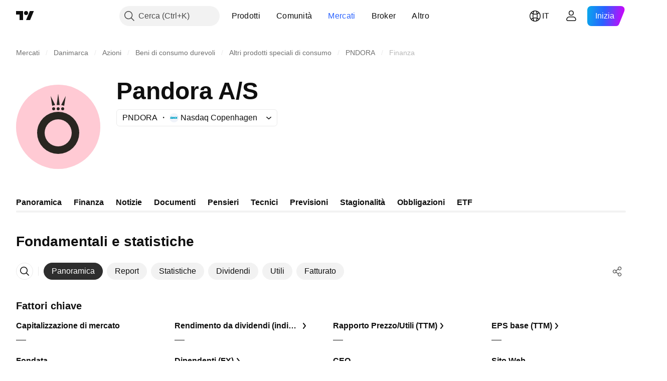

--- FILE ---
content_type: text/css; charset=utf-8
request_url: https://static.tradingview.com/static/bundles/11285.2ad4e54f72ca1dbe5a12.css
body_size: 1188
content:
.roundTabButton-JbssaNvk{align-items:center;border-style:solid;border-width:1px;box-sizing:border-box;cursor:default;display:inline-flex;flex:0 0 auto;justify-content:center;max-width:100%;-webkit-tap-highlight-color:transparent;background-color:var(--ui-lib-roundTab-color-bg,var(--ui-lib-roundTab-default-color-bg));border-color:var(--ui-lib-roundTab-color-border,var(--ui-lib-roundTab-default-color-border));color:var(--ui-lib-roundTab-color-content,var(--ui-lib-roundTab-default-color-content));outline:none;overflow:visible;position:relative;-webkit-user-select:none;user-select:none}.roundTabButton-JbssaNvk:focus{outline:none}.roundTabButton-JbssaNvk:focus-visible{outline:none}.roundTabButton-JbssaNvk:after{border-style:solid;border-width:2px;box-sizing:border-box;content:"";display:none;height:calc(100% + 10px);left:-5px;pointer-events:none;position:absolute;top:-5px;width:calc(100% + 10px);z-index:1}.roundTabButton-JbssaNvk:focus:after{display:block}.roundTabButton-JbssaNvk:focus-visible:after{display:block}.roundTabButton-JbssaNvk:focus:not(:focus-visible):after{display:none}.roundTabButton-JbssaNvk:after{border-color:var(--color-focus-outline-color-blue)}.roundTabButton-JbssaNvk.disableFocusOutline-JbssaNvk:after{display:none}.roundTabButton-JbssaNvk.enableCursorPointer-JbssaNvk{cursor:pointer}.roundTabButton-JbssaNvk:not(:first-child){margin-inline-start:var(--ui-lib-roundTab-margin)}.roundTabButton-JbssaNvk.large-JbssaNvk{border-radius:24px;height:48px;padding:0 23px}.roundTabButton-JbssaNvk.large-JbssaNvk:after{border-radius:28px}.roundTabButton-JbssaNvk.large-JbssaNvk.iconOnly-JbssaNvk,.roundTabButton-JbssaNvk.large-JbssaNvk.withStartIcon-JbssaNvk{padding-inline-start:15px}.roundTabButton-JbssaNvk.large-JbssaNvk.iconOnly-JbssaNvk,.roundTabButton-JbssaNvk.large-JbssaNvk.withEndIcon-JbssaNvk{padding-inline-end:15px}.roundTabButton-JbssaNvk.large-JbssaNvk:not(.iconOnly-JbssaNvk) .startIconWrap-JbssaNvk{margin-inline-end:4px}.roundTabButton-JbssaNvk.large-JbssaNvk .endIconWrap-JbssaNvk{margin-inline-start:4px}.roundTabButton-JbssaNvk.small-JbssaNvk{border-radius:17px;height:34px;padding:0 15px}.roundTabButton-JbssaNvk.small-JbssaNvk:after{border-radius:21px}.roundTabButton-JbssaNvk.small-JbssaNvk.iconOnly-JbssaNvk,.roundTabButton-JbssaNvk.small-JbssaNvk.withStartIcon-JbssaNvk{padding-inline-start:11px}.roundTabButton-JbssaNvk.small-JbssaNvk.iconOnly-JbssaNvk,.roundTabButton-JbssaNvk.small-JbssaNvk.withEndIcon-JbssaNvk{padding-inline-end:11px}.roundTabButton-JbssaNvk.small-JbssaNvk:not(.iconOnly-JbssaNvk) .startIconWrap-JbssaNvk{margin-inline-end:4px}.roundTabButton-JbssaNvk.small-JbssaNvk .endIconWrap-JbssaNvk{margin-inline-start:4px}.roundTabButton-JbssaNvk.xsmall-JbssaNvk{border-radius:14px;height:28px;padding:0 11px}.roundTabButton-JbssaNvk.xsmall-JbssaNvk:after{border-radius:18px}.roundTabButton-JbssaNvk.xsmall-JbssaNvk.iconOnly-JbssaNvk,.roundTabButton-JbssaNvk.xsmall-JbssaNvk.withStartIcon-JbssaNvk{padding-inline-start:7px}.roundTabButton-JbssaNvk.xsmall-JbssaNvk.iconOnly-JbssaNvk,.roundTabButton-JbssaNvk.xsmall-JbssaNvk.withEndIcon-JbssaNvk{padding-inline-end:7px}.roundTabButton-JbssaNvk.xsmall-JbssaNvk:not(.iconOnly-JbssaNvk) .startIconWrap-JbssaNvk{margin-inline-end:4px}.roundTabButton-JbssaNvk.xsmall-JbssaNvk .endIconWrap-JbssaNvk{margin-inline-start:2px}.roundTabButton-JbssaNvk.large-JbssaNvk{font-feature-settings:"tnum" on,"lnum" on;font-size:var(--ui-lib-typography-font-size);font-style:normal;font-weight:500}.roundTabButton-JbssaNvk.large-JbssaNvk,.roundTabButton-JbssaNvk.small-JbssaNvk{font-family:-apple-system,BlinkMacSystemFont,Trebuchet MS,Roboto,Ubuntu,sans-serif;--ui-lib-typography-font-size:16px;--ui-lib-typography-line-height:24px;line-height:var(--ui-lib-typography-line-height)}.roundTabButton-JbssaNvk.small-JbssaNvk{font-feature-settings:"tnum" on,"lnum" on;font-size:var(--ui-lib-typography-font-size);font-style:normal;font-weight:400}.roundTabButton-JbssaNvk.xsmall-JbssaNvk{font-family:-apple-system,BlinkMacSystemFont,Trebuchet MS,Roboto,Ubuntu,sans-serif;font-feature-settings:"tnum" on,"lnum" on;font-style:normal;--ui-lib-typography-font-size:14px;font-size:var(--ui-lib-typography-font-size);font-weight:400;--ui-lib-typography-line-height:18px;line-height:var(--ui-lib-typography-line-height)}.roundTabButton-JbssaNvk.primary-JbssaNvk{--ui-lib-roundTab-default-color-bg:var(--color-container-fill-primary-neutral-extra-light);--ui-lib-roundTab-default-color-border:var(--color-container-fill-primary-neutral-extra-light);--ui-lib-roundTab-default-color-content:var(--color-content-primary-neutral-bold)}@media (any-hover:hover){.roundTabButton-JbssaNvk.primary-JbssaNvk:hover:not(.disabled-JbssaNvk):not(.selected-JbssaNvk){--ui-lib-roundTab-default-color-bg:var(--color-container-fill-primary-neutral-light);--ui-lib-roundTab-default-color-border:var(--color-container-fill-primary-neutral-light);--ui-lib-roundTab-default-color-content:var(--color-content-secondary-neutral-bold)}}.roundTabButton-JbssaNvk.primary-JbssaNvk:active:not(.disableActiveStateStyles-JbssaNvk):not(.disabled-JbssaNvk){--ui-lib-roundTab-default-color-bg:var(--color-container-fill-primary-neutral-normal);--ui-lib-roundTab-default-color-border:var(--color-container-fill-primary-neutral-normal);--ui-lib-roundTab-default-color-content:var(--color-content-secondary-neutral-bold)}.roundTabButton-JbssaNvk.primary-JbssaNvk.selected-JbssaNvk,.roundTabButton-JbssaNvk.primary-JbssaNvk.selected-JbssaNvk:not(.disableActiveStateStyles-JbssaNvk):not(.disabled-JbssaNvk){--ui-lib-roundTab-default-color-bg:var(--color-container-fill-primary-neutral-extra-bold);--ui-lib-roundTab-default-color-border:var(--color-container-fill-primary-neutral-extra-bold);--ui-lib-roundTab-default-color-content:var(--color-content-secondary-inverse)}.roundTabButton-JbssaNvk.ghost-JbssaNvk{--ui-lib-roundTab-default-color-bg:var(--color-static-transparent);--ui-lib-roundTab-default-color-border:var(--color-static-transparent);--ui-lib-roundTab-default-color-content:var(--color-content-primary-neutral-bold)}@media (any-hover:hover){.roundTabButton-JbssaNvk.ghost-JbssaNvk:hover:not(.disabled-JbssaNvk):not(.selected-JbssaNvk){--ui-lib-roundTab-default-color-bg:var(--color-static-transparent);--ui-lib-roundTab-default-color-border:var(--color-container-fill-primary-neutral-light);--ui-lib-roundTab-default-color-content:var(--color-content-secondary-neutral-bold)}}.roundTabButton-JbssaNvk.ghost-JbssaNvk:active:not(.disableActiveStateStyles-JbssaNvk):not(.disabled-JbssaNvk){--ui-lib-roundTab-default-color-bg:var(--color-container-fill-primary-neutral-normal);--ui-lib-roundTab-default-color-border:var(--color-container-fill-primary-neutral-normal);--ui-lib-roundTab-default-color-content:var(--color-content-secondary-neutral-bold)}.roundTabButton-JbssaNvk.ghost-JbssaNvk.selected-JbssaNvk,.roundTabButton-JbssaNvk.ghost-JbssaNvk.selected-JbssaNvk:not(.disableActiveStateStyles-JbssaNvk):not(.disabled-JbssaNvk){--ui-lib-roundTab-default-color-bg:var(--color-container-fill-primary-neutral-extra-bold);--ui-lib-roundTab-default-color-border:var(--color-container-fill-secondary-neutral-heavy);--ui-lib-roundTab-default-color-content:var(--color-content-secondary-inverse)}.roundTabButton-JbssaNvk.primary-JbssaNvk.disabled-JbssaNvk,.roundTabButton-JbssaNvk.primary-JbssaNvk[aria-disabled=true]{cursor:default}.roundTabButton-JbssaNvk.primary-JbssaNvk.disabled-JbssaNvk,.roundTabButton-JbssaNvk.primary-JbssaNvk.disabled-JbssaNvk:link,.roundTabButton-JbssaNvk.primary-JbssaNvk.disabled-JbssaNvk:visited,.roundTabButton-JbssaNvk.primary-JbssaNvk[aria-disabled=true],.roundTabButton-JbssaNvk.primary-JbssaNvk[aria-disabled=true]:link,.roundTabButton-JbssaNvk.primary-JbssaNvk[aria-disabled=true]:visited{--ui-lib-roundTab-default-color-bg:var(--color-container-fill-primary-neutral-light);--ui-lib-roundTab-default-color-border:var(--color-container-fill-primary-neutral-light);--ui-lib-roundTab-default-color-content:var(--color-content-primary-neutral-light)}.roundTabButton-JbssaNvk.ghost-JbssaNvk.disabled-JbssaNvk,.roundTabButton-JbssaNvk.ghost-JbssaNvk[aria-disabled=true]{cursor:default}.roundTabButton-JbssaNvk.ghost-JbssaNvk.disabled-JbssaNvk,.roundTabButton-JbssaNvk.ghost-JbssaNvk.disabled-JbssaNvk:link,.roundTabButton-JbssaNvk.ghost-JbssaNvk.disabled-JbssaNvk:visited,.roundTabButton-JbssaNvk.ghost-JbssaNvk[aria-disabled=true],.roundTabButton-JbssaNvk.ghost-JbssaNvk[aria-disabled=true]:link,.roundTabButton-JbssaNvk.ghost-JbssaNvk[aria-disabled=true]:visited{--ui-lib-roundTab-default-color-bg:var(--color-static-transparent);--ui-lib-roundTab-default-color-border:var(--color-static-transparent);--ui-lib-roundTab-default-color-content:var(--color-content-primary-neutral-light)}.roundTabButton-JbssaNvk.fake-JbssaNvk{left:-999999px;pointer-events:none;position:absolute;z-index:-1}.endIconWrap-JbssaNvk,.startIconWrap-JbssaNvk{align-items:center;display:inline-flex;justify-content:center;max-height:28px;max-width:28px;min-height:18px;min-width:18px}.caret-JbssaNvk{transition:transform .35s ease}.selected-JbssaNvk .caret-JbssaNvk{transform:rotate(180deg)}.visuallyHidden-JbssaNvk{border:0;height:1px;margin:-1px;padding:0;position:absolute;width:1px;clip:rect(0 0 0 0);overflow:hidden}.content-JbssaNvk{overflow:hidden;text-overflow:ellipsis;white-space:nowrap}

--- FILE ---
content_type: text/css; charset=utf-8
request_url: https://static.tradingview.com/static/bundles/39622.4e7692737dd26f524a8b.css
body_size: -171
content:
.highlighted-cwp8YRo6{color:var(--color-brand)}

--- FILE ---
content_type: image/svg+xml
request_url: https://s3-symbol-logo.tradingview.com/pandora-a-s--big.svg
body_size: 53
content:
<!-- by TradingView --><svg width="56" height="56" viewBox="0 0 56 56" xmlns="http://www.w3.org/2000/svg"><path fill="#FFCAD4" d="M0 0h56v56H0z"/><path fill-rule="evenodd" d="M27 13.5 28 6l1 7.5h-2Zm-1 0-2 .5-1-6.5 3 6Zm4 0 2 .5 1-6.5-3 6ZM26 16a1 1 0 1 1-2 0 1 1 0 0 1 2 0Zm2 1a1 1 0 1 0 0-2 1 1 0 0 0 0 2Zm3 0a1 1 0 1 0 0-2 1 1 0 0 0 0 2Zm-3 24a9 9 0 1 0 0-18 9 9 0 0 0 0 18Zm0 5a14 14 0 1 0 0-28 14 14 0 0 0 0 28Z" fill="#292621"/></svg>

--- FILE ---
content_type: application/javascript; charset=utf-8
request_url: https://static.tradingview.com/static/bundles/93243.d16dcf8fc50e14d67819.js
body_size: 11159
content:
(self.webpackChunktradingview=self.webpackChunktradingview||[]).push([[93243,15483],{402847:t=>{t.exports={}},176150:t=>{t.exports={}},372988:(t,e,s)=>{"use strict";s.d(e,{getNewPeveCloseMode:()=>n,setNewPrevCloseMode:()=>o});let i=!1;function o(t){i=t}function n(){return i}},780738:(t,e,s)=>{"use strict";s.d(e,{quoteTickerFormatChange:()=>r});var i=s(339563),o=s(235614);const n=(t,e=!0)=>e?`(${t})`:t;var a=s(572570);function r(t,e,s){const r=(0,a.toNumberOrUndefined)(t);if("economic"===e?.type&&0===r||void 0===r)return;const l=s?.customPriceFormatter||"volume"===e.format&&new o.VolumeFormatter({precision:2})||new i.PriceFormatter({priceScale:e.pricescale||100,minMove:e.minmov||1,fractional:e.fractional,minMove2:e.minmove2}),h=void 0!==s?.signPositiveChange?s.signPositiveChange:s?.signPositive,c=l.format(r,{signPositive:h,signNegative:s?.signNegative});return n(c,s?.changeInBrackets)}},950324:(t,e,s)=>{"use strict";s.d(e,{quoteTickerFormatCurrency:()=>o});var i=s(444372);function o(t){switch(t){case"PCTDY":return i.t(null,{context:"_max_len_9"},s(291500));case"PCTPAR":return i.t(null,{context:"_max_len_9"},s(46374));default:return t}}},572570:(t,e,s)=>{"use strict";function i(t){if(null!=t&&"boolean"!=typeof t&&!isNaN(Number(t)))return Number(t)}function o(t){if(null!=t&&"number"!=typeof t&&"boolean"!=typeof t)return String(t)}s.d(e,{toNumberOrUndefined:()=>i,toStringOrUndefined:()=>o})},780792:(t,e,s)=>{"use strict";s.d(e,{AbstractIndicator:()=>r});var i=s(735566),o=s(900608),n=s(111495);s(309103);const a=(0,i.getLogger)("GUI.Blocks.AbstractIndicator");class r{constructor(t){this._classSuffix="",this._quoteSessionPrefix="abstract-indicator",this._shortMode=!1,this._showTooltip=!0,this._subscribed=!1,this._tooltipType="custom",this._lastTooltipText="",this._quoteSession=t.quoteSession}getValue(){return this._value}getTooltipText(){return this._labelMap[this._value]||""}getLabel(){return this._labelMap[this._value]||""}getElement(){return this._el}update(t,e){this._updateValue(t,e),this._render()}setTooltipEnabled(t=!1){this._showTooltip!==t&&(this._showTooltip=t,this._renderTooltip())}enableShortMode(){!0!==this._shortMode&&(this._shortMode=!0,this._render())}disableShortMode(){!1!==this._shortMode&&(this._shortMode=!1,this._render())}isShortModeEnabled(){return this._shortMode}start(){!this._subscribed&&this._symbolName&&(this._quoteSession||(this._quoteSession=(0,n.getQuoteSessionInstance)("simple")),this._quoteSession.subscribe(this._getQuoteSessionId(),this._symbolName,this.update.bind(this)),this._subscribed=!0)}stop(){this._subscribed&&this._quoteSession&&this._symbolName&&(this._quoteSession.unsubscribe(this._getQuoteSessionId(),this._symbolName),this._subscribed=!1)}setSessionStatusIcon(t){this._sessionStatusIcon!==t&&(this._sessionStatusIcon=t,this._render())}_init(t){this._el=t.el?t.el:document.createElement("span"),this._el.innerHTML="",this._classMap=t.classMap,this._iconClassMap=t.iconClassMap,this._labelMap=t.labelMap,this._showTooltip=t.showTooltip,this._classSuffix=t.classSuffix,
this._symbolName=t.symbol,this._sessionStatusIcon=t.sessionStatusIcon,this._onValueChange=t.onValueChange,t.tooltipType&&(this._tooltipType=t.tooltipType),this._quoteSessionGUID=(0,o.guid)(),!0===t.short&&this.enableShortMode(),t.data&&this._updateValue(t.data)}_clearClasses(){Object.values(this._classMap).map((t=>{this._el.classList.remove(`${t}`),this._el.classList.remove(`${t}${this._classSuffix}`)}))}_render(){this._renderClasses(),this._renderTooltip(),this._renderLabel()}_renderLabel(){this._el.textContent=this.getLabel()}_updateValue(t,e){const s=this._getValueFromData(t);(e||s!==this._value)&&(this._value=s,this._onValueChange?.(this._value))}_renderClasses(){const t=this._el.classList;t.add(this._componentClass,this._componentClass+this._classSuffix);const e=this._classMap[this._value];for(const s in this._classMap){const i=this._classMap[s];i&&(i===e?(t.add(i,i+this._classSuffix),this._sessionStatusIcon&&t.add(i+"__withIcon")):(t.remove(i,i+this._classSuffix),this._sessionStatusIcon&&t.remove(i+"__withIcon")))}!e&&this._value&&a.logWarn(`no className for status ${this._value}`)}_renderTooltip(){const t=this._showTooltip?this.getTooltipText():"";t!==this._lastTooltipText&&(this._lastTooltipText=t,this._el.setAttribute("title",t),"custom"===this._tooltipType&&this._el.classList.toggle("apply-common-tooltip",this._showTooltip))}_getQuoteSessionId(){return`${this._quoteSessionPrefix}.${this._quoteSessionGUID}`}}},719240:(t,e,s)=>{"use strict";s.d(e,{DataModeIndicator:()=>l});var i=s(444372),o=(s(7742),s(402847),s(780792));const n={connecting:"tv-data-mode--connecting",delayed:"tv-data-mode--delayed",delayed_streaming:"tv-data-mode--delayed",endofday:"tv-data-mode--endofday",forbidden:"tv-data-mode--forbidden",realtime:"tv-data-mode--realtime",snapshot:"tv-data-mode--snapshot",loading:"tv-data-mode--loading",replay:"tv-data-mode--replay"};function a(){return{connecting:i.t(null,{context:"data_mode_connecting_letter"},s(167040)),delayed:i.t(null,{context:"data_mode_delayed_letter"},s(800919)),delayed_streaming:i.t(null,{context:"data_mode_delayed_streaming_letter"},s(933088)),endofday:i.t(null,{context:"data_mode_end_of_day_letter"},s(918400)),forbidden:i.t(null,{context:"data_mode_forbidden_letter"},s(514149)),realtime:i.t(null,{context:"data_mode_realtime_letter"},s(650940)),snapshot:i.t(null,{context:"data_mode_snapshot_letter"},s(756757)),loading:"",replay:i.t(null,{context:"data_mode_replay_letter"},s(745540))}}const r={streaming:"realtime"};class l extends o.AbstractIndicator{constructor(t){super(t),this._quoteSessionPrefix="data-mode-indicator",this._componentClass="tv-data-mode",this._init(t)}getLabel(){return!0===this._shortMode?this._shortLabelMap[this._value]||"":super.getLabel()}setMode(t,e){this.update({values:{update_mode:t,update_mode_seconds:e}})}hide(){this._el.classList.add("i-hidden")}show(){this._el.classList.remove("i-hidden")}getTooltipText(){let t="";const e=this.getValue();if(""===e)return t;switch(e){case"delayed":t=i.t(null,void 0,s(369539));break;case"delayed_streaming":
t=i.t(null,void 0,s(167476));break;default:t=this._labelMap[e]||t}return["delayed","delayed_streaming"].includes(e)&&(t=t.format({number:String(Math.round(this._modeInterval/60))})),t}_init(t={}){const e=Object.assign({},{classMap:n,classSuffix:"",data:{values:{update_mode:"connecting"}},labelMap:{connecting:i.t(null,void 0,s(366891)),delayed:i.t(null,void 0,s(739688)),delayed_streaming:i.t(null,void 0,s(739688)),endofday:i.t(null,void 0,s(328304)),forbidden:i.t(null,void 0,s(909161)),realtime:i.t(null,void 0,s(303058)),snapshot:i.t(null,void 0,s(988408)),loading:"",replay:i.t(null,void 0,s(38822))},modeInterval:600,short:!1,shortLabelMap:a(),showTooltip:!0,tooltipType:"custom"},t);this._modeInterval=e.modeInterval||600,this._shortLabelMap=e.shortLabelMap||a(),super._init(e),this._render()}_getValueFromData(t){let e;return e=void 0!==t.values&&void 0!==t.values.update_mode?t.values.update_mode:this.getValue(),r[e]||e}_updateValue(t,e){void 0!==t.values&&void 0!==t.values.update_mode_seconds&&(this._modeInterval=t.values.update_mode_seconds),super._updateValue(t,e)}}},600303:(t,e,s)=>{"use strict";s.d(e,{MarketStatusIndicator:()=>r});var i=s(444372),o=s(780792);s(176150);const n={invalid:"tv-market-status--invalid",market:"tv-market-status--market",out_of_session:"tv-market-status--out-of-session",post_market:"tv-market-status--post-market",pre_market:"tv-market-status--pre-market",loading:"tv-market-status--loading",holiday:"tv-market-status--holiday",replay:"tv-market-status--replay",delisted:"tv-market-status--delisted"},a={invalid:"tv-market-status__icon--invalid",market:"tv-market-status__icon--market",out_of_session:"tv-market-status__icon--out-of-session",post_market:"tv-market-status__icon--post-market",pre_market:"tv-market-status__icon--pre-market",loading:"tv-market-status__icon--loading",holiday:"tv-market-status__icon--holiday",replay:"tv-market-status__icon--replay",delisted:"tv-market-status__icon--delisted"};class r extends o.AbstractIndicator{constructor(t){super(t),this._quoteSessionPrefix="market-status-indicator",this._componentClass="tv-market-status",this._extraTitle="",this._init(t)}setStatus(t,e){const s={values:{current_session:"delisted"===this.getValue()?"delisted":t}};this.update(s,e)}getTooltipText(){let t=super.getTooltipText();return""===t||""!==this._extraTitle&&(t=`${t}, ${this._extraTitle}`),t}setExtraTitle(t){this._extraTitle=t}reset(){this._clearClasses(),this._labelEl.textContent="",this._extraTitle="",this._el.setAttribute("title",""),this._value=""}enableShortMode(t=!0){void 0!==this._labelEl&&this._labelEl.classList.add("i-hidden"),super.enableShortMode()}disableShortMode(){void 0!==this._labelEl&&this._labelEl.classList.remove("i-hidden"),super.disableShortMode()}_renderLabel(){this._labelEl.textContent=this.getLabel()}_getValueFromData(t){return t.values?.typespecs?.includes("discontinued")?"delisted":void 0!==t.values?.current_session?t.values.current_session:this.getValue()}_render(){this._renderLabelElement(),
this._sessionStatusIcon?this._renderIconElement():this._renderDotElement(),super._render()}_init(t){const e=Object.assign({},function(){const t={invalid:i.t(null,void 0,s(652969)),market:i.t(null,void 0,s(241410)),out_of_session:i.t(null,void 0,s(762464)),post_market:i.t(null,void 0,s(673897)),pre_market:i.t(null,void 0,s(236018)),loading:i.t(null,void 0,s(786726)),holiday:i.t(null,void 0,s(987845)),delisted:i.t(null,void 0,s(254602)),replay:""};return{classMap:n,iconClassMap:a,classSuffix:"",data:{},extraTitle:"",labelMap:t,short:!1,showTooltip:!0,tooltipType:"custom"}}(),t);super._init(e),this.setExtraTitle(e.extraTitle),this._render()}_renderLabelElement(){void 0===this._labelEl&&(this._labelEl=document.createElement("span"),this._labelEl.classList.add(`${this._componentClass}__label`),this._labelEl.classList.add(`${this._componentClass}__label${this._classSuffix}`),this._el.appendChild(this._labelEl))}_renderDotElement(){this._el.contains(this._iconEl)&&this._el.removeChild(this._iconEl),void 0===this._dotEl&&(this._dotEl=document.createElement("span"),this._dotEl.classList.add(`${this._componentClass}__dot`),this._dotEl.classList.add(`${this._componentClass}__dot${this._classSuffix}`),this._el.appendChild(this._dotEl))}_renderIconElement(){this._el.contains(this._dotEl)&&this._el.removeChild(this._dotEl),void 0===this._iconEl&&this._value&&(this._iconEl=document.createElement("span"),this._iconEl.classList.add(`${this._componentClass}__icon`),this._iconEl.classList.add(`${this._componentClass}__icon${this._classSuffix}`),this._el.appendChild(this._iconEl))}}},198281:(t,e,s)=>{"use strict";s.d(e,{isMcxQuoteData:()=>o});var i=s(712787);function o(t){return!!t&&((0,i.isMcxFlag)(t.symbolname)||"permission_denied"===t.status&&(0,i.isMcxFlag)(t.values?.alternative))}},946213:(t,e,s)=>{"use strict";s.d(e,{isSfQuoteData:()=>o});var i=s(178100);function o(t){return!!t&&(!(void 0===t.symbolname||!(0,i.isSfFlag)(t.symbolname))||Boolean("permission_denied"===t.status&&t.values&&void 0!==t.values.alternative&&(0,i.isSfFlag)(t.values.alternative)))}},712787:(t,e,s)=>{"use strict";s.d(e,{isMcxFlag:()=>o});var i=s(416234);function o(t){return t===i.SymbolGroup.McxFlag}},178100:(t,e,s)=>{"use strict";function i(t){return t.endsWith("_dly")}s.d(e,{isSfFlag:()=>i})},416234:(t,e,s)=>{"use strict";s.d(e,{SymbolGroup:()=>i,getSymbolGroupData:()=>n});s(7742);var i,o=s(444372);function n(t){const e={[i.NseFlag]:{title:o.t(null,void 0,s(418926)),description:o.t(null,void 0,s(206416))}};return e[t]?e[t]:null}!function(t){t.NseFlag="nse_free",t.McxFlag="mcx_free"}(i||(i={}))},111495:(t,e,s)=>{"use strict";s.d(e,{getQuoteSessionInstance:()=>f,getQuoteSessionNoEnsure:()=>b});var i=s(920057),o=s(290484),n=s(391581),a=s(650151),r=s(978956),l=s(207639),h=s(900608),c=s(274210),_=s(761637),d=s(372988),u=s(332906);class m{constructor(t){this.onConnect=new r.Delegate,this.onDisconnect=new r.Delegate,this._connected=!1,this._subscriptions={},this._symbol_data={},this._delayUpdateFastSymbols=(0,o.default)(this._updateFastSymbols,250),
this._throttledSymbolData={},this._extensions={},this.options={throttleTimeout:125,...t},this._session=new u.QuoteSession(t.api,["multiplexer",t.name,(0,h.randomHash)()].filter(Boolean).join("_")),this.options.extensions?.formatter&&(this._extensions.formatter=this.options.extensions.formatter(this)),this.options.extensions?.snapshot&&(this._extensions.snapshot=this.options.extensions.snapshot(this)),this.connect()}destroy(){this._session.destroy(),this._connected=!1,this.onDisconnect.fire()}internals(){return{session:()=>this._session,subscriptions:()=>this._subscriptions,data:()=>this._symbol_data}}connect(){this._session.connect(this.quoteHandler.bind(this))}quoteHandler(t){const{method:e,params:s}=t;switch(e){case"connected":this._connected||(this._connected=!0,this.onConnected());break;case"quote_list_fields":break;case"quote_symbol_data":this._connected&&this.onSymbolData(s[0]);break;case"quote_completed":this._connected&&this.onSymbolData({symbolname:s[0],complete:performance.now(),values:{}});break;case"disconnected":this._connected&&(this._connected=!1,this.onDisconnect.fire())}}onConnected(){this.setFields();const t=Object.keys(this._symbol_data);t.length&&(this._session.quoteAddSymbols(t),this._delayUpdateFastSymbols()),this.onConnect.fire()}setFields(){const{fields:t}=this.options;t&&t.length&&this._session.quoteSetFields(t)}onSymbolData(t){try{t.status&&c.QUOTE_FIELDS_CACHE.update(t,c.QUOTE_FIELDS,!1)}catch(t){}const e=t.symbolname;let s=this._throttledSymbolData[e];(0,d.getNewPeveCloseMode)()&&(delete t.values.prev_close_price,void 0!==t.values.regular_close&&(t.values.prev_close_price=t.values.regular_close)),s||(s=this._throttledSymbolData[e]={fnDispatch:(0,i.default)(this.dispatchSymbolData.bind(this),this.options.throttleTimeout)}),s.cache?(0,l.deepExtend)(s.cache,t):s.cache=t,s.fnDispatch(e)}dispatchSymbolData(t){const e=this._symbol_data[t],s=this._throttledSymbolData[t].cache;if(delete this._throttledSymbolData[t].cache,this._symbol_data[t]){(0,l.deepExtend)(e,s),e.values&&this._parseUpdateMode(e.values);for(const i in this._subscriptions){const o=this._subscriptions[i];if(o.has(t)){[...(0,a.ensureDefined)(o.get(t))].forEach((t=>{t(e,s)}))}}}}subscribe(t,e,s){this._subscriptions[t]=this._subscriptions[t]||new Map;const i=this._subscriptions[t];e=Array.isArray(e)?[...e]:[e];const o=[];e.forEach((t=>{this._symbol_data[t]?i&&i.has(t)||this._symbol_data[t].subscribers_count++:(this._symbol_data[t]={subscribers_count:1},o.push(t)),i.has(t)||i.set(t,[]);const e=(0,a.ensureDefined)(i.get(t));e.push(s),e.fast=!0,this._symbol_data[t]&&this._symbol_data[t].values&&s(this._symbol_data[t],this._symbol_data[t])})),o.length&&this._connected&&(this._session.quoteAddSymbols(o),this._delayUpdateFastSymbols())}unsubscribe(t,e,s){e=Array.isArray(e)?[...e]:[e];const i=this._subscriptions[t],o=[];for(let n=0;n<e.length;n++){const r=e[n];if(i)if(i.has(r)&&s){const t=(0,a.ensureDefined)(i.get(r)),e=t.indexOf(s);~e&&t.splice(e,1),t.length||i.delete(r)}else i.delete(r);i&&0===i.size&&delete this._subscriptions[t],
this._symbol_data.hasOwnProperty(r)&&(i&&!i.has(r)&&this._symbol_data[r].subscribers_count--,this._symbol_data[r].subscribers_count||(delete this._symbol_data[r],o.push(r)))}o.length&&this._connected&&(this._session.quoteRemoveSymbols(o),this._delayUpdateFastSymbols())}setFastSymbols(t,e){if(this._subscriptions[t]){const s=this._subscriptions[t],i=Array.from(s.keys());for(let t=0;t<i.length;++t){const o=i[t];(0,a.ensureDefined)(s.get(o)).fast=-1!==e.indexOf(o)}}this._delayUpdateFastSymbols()}snapshot(t){return void 0===this._extensions.snapshot?Promise.reject("No formatter extension provided"):this._extensions.snapshot(t)}formatter(t,e){return void 0===this._extensions.formatter?Promise.reject("No formatter extension provided"):this._extensions.formatter(t,e)}_updateFastSymbols(){if(!this._connected)return;const t=this._fastSymbols();0===t.length?this._session.quoteHibernateAll():this._session.quoteFastSymbols(t)}_fastSymbols(){let t=[];for(const e in this._subscriptions){const s=this._subscriptions[e],i=Array.from(s.keys());for(let e=0;e<i.length;++e){const o=i[e];(0,a.ensureDefined)(s.get(o)).fast&&t.push(o)}}return t=(0,n.default)(t),t}_parseUpdateMode(t){(0,_.normalizeUpdateMode)(t)}}var p=s(339563);const g={};function f(t="full"){return g[t]||function(t="full",e){g[t]=e}(t,new m({name:t,api:window.ChartApiInstance,fields:y[t],extensions:{formatter:t=>new v(t).formatter,snapshot:t=>new x(t).snapshot}})),g[t]}function b(t="full"){return g[t]}const y={simple:["base-currency-logoid","ch","chp","currency-logoid","currency_code","currency_id","base_currency_id","current_session","description","exchange","format","fractional","is_tradable","language","local_description","listed_exchange","logoid","lp","lp_time","minmov","minmove2","original_name","pricescale","pro_name","short_name","type","typespecs","update_mode","volume","variable_tick_size","value_unit_id","unit_id","measure"]};y.simpleDetailed=[...y.simple,"ask","bid","fundamentals","high_price","is_tradable","low_price","open_price","prev_close_price","rch","rchp","rtc","rtc_time","status","basic_eps_net_income","beta_1_year","earnings_per_share_basic_ttm","industry","market_cap_basic","price_earnings_ttm","sector","volume","dividends_yield","timezone"],y.full=[],y.watchlist=[...y.simple,"rchp","rtc","country_code","provider_id","dividends_availability","financials_availability","earnings_availability"],
y.portfolio=["pro_name","short_name","exchange","listed_exchange","description","local_description","language","sector","type","typespecs","industry","currency_code","currency_id","ch","chp","logoid","currency-logoid","base-currency-logoid","earnings_per_share_forecast_next_fq","earnings_release_next_date","earnings_release_date","earnings_per_share_fq","lp","fractional","minmov","minmove2","pricescale","volume","average_volume","market_cap_calc","market_cap_basic","total_revenue","earnings_per_share_basic_ttm","price_earnings_ttm","beta_1_year","dps_common_stock_prim_issue_fy","dividends_yield","fundamental_currency_code","rates_mc","rates_fy","rates_ttm","format","value_unit_id","unit_id","measure"],y.notes=["short_name","pro_name","logoid","currency-logoid","base-currency-logoid","symbol-primaryname","type","typespecs"],y.estimates=["fundamental_data","type","typespecs","earnings_per_share_forecast_next_symbol_currency_fq","earnings_release_next_aligned_date","earnings_release_next_calendar_date","earnings_release_next_date"],y.economic=["reference-last-period","lp","currency_code","value_unit_id","unit_id","measure"],y.options=["ask","bid","lp","volume"];class v{constructor(t){this._formatterValuesCache={},this._waitingForFormatters={},this.formatter=(t,e)=>{if(this._waitingForFormatters[t])return this._waitingForFormatters[t];function s(t){const s=e&&!t.fractional?1:t.minmov;return new p.PriceFormatter({priceScale:t.pricescale,minMove:s,fractional:t.fractional,minMove2:t.minmove2})}const i=new Promise(((e,i)=>{if(this._formatterValuesCache[t])e(s(this._formatterValuesCache[t]));else{const o=(0,h.guid)();this._multiplexer.subscribe(o,[t],(n=>{"error"===n.status&&(this._waitingForFormatters[t]=null,i("Quotes snapshot is not received")),function(t){return t&&null!=t.pricescale&&null!=t.minmov}(n.values)&&(this._waitingForFormatters[t]=null,this._formatterValuesCache[t]=n.values,e(s(n.values)),this._multiplexer.unsubscribe(o,t))}))}}));return this._waitingForFormatters[t]=i,i},this._multiplexer=t}}class x{constructor(t){this._snapshotValuesCache={},this._waitingForSnapshot={},this.snapshot=t=>{if(this._waitingForSnapshot[t])return this._waitingForSnapshot[t];const e=new Promise(((e,s)=>{if(this._snapshotValuesCache[t])e(this._snapshotValuesCache[t]);else{const i=(0,h.guid)();this._multiplexer.subscribe(i,[t],(o=>{"error"===o.status&&(this._waitingForSnapshot[t]=null,s("Quotes snapshot is not received"));const n=o.values;n&&n.minmov&&n.pricescale&&n.description&&(this._waitingForSnapshot[t]=null,this._snapshotValuesCache[t]=n,e(n),this._multiplexer.unsubscribe(i,t))}))}}));return this._waitingForSnapshot[t]=e,e},this._multiplexer=t}}"undefined"!=typeof window&&(window.getQuoteSessionInstance=f)},393243:(t,e,s)=>{"use strict";s.r(e),s.d(e,{QuoteTicker:()=>N});var i,o=s(207639),n=s(735566),a=s(536794),r=s(754032),l=s(225627),h=s(790188);!function(t){function e(t,e){
return 0===t?e&&void 0!==e.neutral?e.neutral:l.color.black70:t>0?e&&void 0!==e.up?e.up:h.colorsPalette["color-success"]:e&&void 0!==e.down?e.down:h.colorsPalette["color-danger"]}t.formatSign=e,t.formatDiff=function(t,s){return e(s-t)},t.domDifference=function(t,e,s=0,i="",o=""){function n(t){const e=document.createElement("span");return e.innerHTML=t,e}const a=document.createElement("div");if(!s)return a.appendChild(n(t)),a;const r=t+"",l=e+"";let h=null;if(r.length===l.length){for(let t=0;t<r.length;t++)if(r.charAt(t)!==l.charAt(t)){h=t;break}}else h=Number("0");if(null===h)return a.appendChild(n(r)),a;const c=n(r.substring(0,h)),_=document.createElement("span");return _.className=s<0?i:o,_.appendChild(n(r.substring(h))),a.appendChild(c),a.appendChild(_),a}}(i||(i={}));var c=s(339563),_=s(235614),d=s(600303),u=s(719240),m=s(890172),p=s(352033),g=s(111495),f=s(780738),b=s(950324),y=s(198281),v=s(946213);const x=(0,n.getLogger)("QuoteTicker"),S={addDescriptionTitle:!0,changeDirectionDownClass:"down",changeDirectionUpClass:"up",changeDirectionNeutralClass:"neutral",changeInBrackets:!1,changePercentInBrackets:!1,lastPriceTimeInBrackets:!0,lastReleaseDateTimeInBrackets:!0,rtcTimeInBrackets:!0,clientName:"quote-ticker",dontDyePrice:!1,fallingBg:null,growingBg:null,lastFallingClass:"falling",lastGrowingClass:"growing",quoteSession:null,signNegative:!0,signPositive:!1,customPriceFormatter:null,customTimeFormatter:null,sessionStatusClassSuffix:"--for-ticker",dataModeClassSuffix:"--for-ticker",showInvalidSymbolStatus:!1,indicatorsTooltipType:"custom",lastPriceLastCharSup:!1,lastPriceHighlightDiffOnly:!1,initedHook:void 0,setStateHook:void 0,permissionDeniedHook:void 0,noSuchSymbolHook:void 0},C=/[KMBT]/;function N(t,e,s={}){this.enabled=!0,this._symbol=t,this._symbolOriginal=null,this._options=(0,o.deepExtend)({},S,s),!1!==this._options.signNegative&&!0!==this._options.signNegative&&delete this._options.signNegative,s.customPriceFormatter&&(this._customPriceFormatter=s.customPriceFormatter),s.customTimeFormatter&&(void 0!==s.customTimeFormatter.lastPrice||void 0!==s.customTimeFormatter.rtc?this._timeFormatter=s.customTimeFormatter:this._timeFormatter={lastPrice:s.customPriceFormatter,rtc:s.customPriceFormatter}),this._percentFormatter=new r.PercentageFormatter,this._defaultPriceFormatter=new c.PriceFormatter({priceScale:100}),this._priceFormatter=this._customPriceFormatter||this._defaultPriceFormatter,this._volumeFormatter=new _.VolumeFormatter({precision:2}),this._cache={},this._lastPrice=null,this._lastPriceFormatted="",this._lastMinMove=0,this._elements={},this._textNodes={},this._changeVolumeLetter=this._getChangeVolumeLetterCallback(),this._setElements(e),this._highlighters={},this._initHighlighters(),this._options.setStateHook&&this.setStateHook(this._options.setStateHook),this.quoteSession=this._options.quoteSession||(0,g.getQuoteSessionInstance)("simple"),this._quoteSessionEventHandler=this.onData.bind(this),this._connectTimeoutId=setTimeout(this.connect.bind(this),0)}function T(t){
const e=t.search(C),s=e>=0?t.slice(e):"";return[e>0?t.substring(e,0):0===e?"":t,s]}function F(t,e,s,i,o){var n,a=null;function r(){if(n&&(clearTimeout(n),n=void 0),s||e)for(var a=0;a<t.length;a++)t[a].style.background="";if(!s||!e)for(a=0;a<t.length;a++)i&&t[a].classList.remove(i),o&&t[a].classList.remove(o)}return{show:function(l){var h=0;if(l!==a){if(null!==a&&null!==l&&(h=l-a),r(),n=setTimeout(r,750),0<h){if(e)for(var c=0;c<t.length;c++)t[c].style.background=e;else if(i)for(c=0;c<t.length;c++)t[c].classList.add(i)}else if(h<0)if(s)for(c=0;c<t.length;c++)t[c].style.background=s;else if(o)for(c=0;c<t.length;c++)t[c].classList.add(o);null!==l&&(a=l)}},hide:r}}N.prototype._setElements=function(t){this._container=t,this._elements.change=this._findElements(t,["js-symbol-change","symbol-change"]),this._elements.changeDirection=this._findElements(t,["js-symbol-change-direction","symbol-change-direction"]),this._elements.extHrsChangeDirection=this._findElements(t,["js-symbol-ext-hrs-change-direction"]),this._elements.changePercent=this._findElements(t,["js-symbol-change-pt","symbol-change-pt"]),this._elements.description=this._findElements(t,["js-symbol-description-name","symbol-description-name"]),this._elements.extHrsChange=this._findElements(t,"js-symbol-ext-hrs-change"),this._elements.extHrsChangePercent=this._findElements(t,"js-symbol-ext-hrs-change-pt"),this._elements.extHrsClose=this._findElements(t,"js-symbol-ext-hrs-close"),this._elements.industry=this._findElements(t,["js-symbol-industry","symbol-industry"]),this._elements.last=this._findElements(t,["js-symbol-last","symbol-last"]),this._elements.sector=this._findElements(t,["js-symbol-sector","symbol-sector"]),this._elements.sessionStatus=this._findElements(t,"js-symbol-session-status"),this._elements.shortName=this._findElements(t,["js-symbol-short-name","symbol-short-name"]),this._elements.updateMode=this._findElements(t,"js-data-mode"),this._elements.lastPeriod=this._findElements(t,"js-symbol-last-period"),this._elements.updateMode.forEach((t=>t.classList.add("i-hidden"))),this._textNodes.change=this._getOrCreateTextNodes(this._elements.change),this._textNodes.changePercent=this._getOrCreateTextNodes(this._elements.changePercent),this._textNodes.extHrsChange=this._getOrCreateTextNodes(this._elements.extHrsChange),this._textNodes.extHrsChangePercent=this._getOrCreateTextNodes(this._elements.extHrsChangePercent),this._textNodes.extHrsClose=this._getOrCreateTextNodes(this._elements.extHrsClose),this._textNodes.last=this._getOrCreateTextNodes(this._elements.last),this._textNodes.open=this._findTextNodes(t,"js-symbol-open"),this._textNodes.eps=this._findTextNodes(t,"js-symbol-eps"),this._textNodes.marketCap=this._findTextNodes(t,"js-symbol-market-cap"),this._textNodes.prevClose=this._findTextNodes(t,"js-symbol-prev-close"),this._textNodes.dividends=this._findTextNodes(t,"js-symbol-dividends"),this._textNodes.priceEarnings=this._findTextNodes(t,"js-symbol-pe"),this._textNodes.volume=this._findTextNodes(t,"js-symbol-volume"),
this._textNodes.high=this._findTextNodes(t,"js-symbol-high"),this._textNodes.low=this._findTextNodes(t,"js-symbol-low"),this._textNodes.currency=this._findTextNodes(t,"js-symbol-currency"),this._textNodes.lastPriceTime=this._findTextNodes(t,"js-symbol-lp-time"),this._textNodes.lastReleaseDate=this._findTextNodes(t,"js-symbol-last-release-date"),this._textNodes.rtcTime=this._findTextNodes(t,"js-symbol-rtc-time"),this._elements.lastHighlight=this._options.lastPriceHighlightDiffOnly?this._elements.last.map((t=>this._appendAndGetNewElement(t,"span"))):this._elements.last,this._textNodes.lastHighlight=this._getOrCreateTextNodes(this._elements.lastHighlight),this._elements.lastSup=this._options.lastPriceLastCharSup?this._elements.lastHighlight.map((t=>this._appendAndGetNewElement(t,"sup"))):[],this._textNodes.lastSup=this._getOrCreateTextNodes(this._elements.lastSup)},N.prototype._findElements=function(t,e){var s=(0,a.isArray)(e)?e:[e];return Array.prototype.concat.apply([],s.map((e=>Array.prototype.slice.call(t.getElementsByClassName(e)))))},N.prototype._findTextNodes=function(t,e){return this._getOrCreateTextNodes(this._findElements(t,e))},N.prototype._getOrCreateTextNodes=function(t){return t.map((t=>{var e=this._getFirstTextNode(t);return e||(e=t.ownerDocument.createTextNode(""),t.appendChild(e)),e}))},N.prototype._appendAndGetNewElement=function(t,e){const s=document.createElement(e);return t.appendChild(s),s},N.prototype._getFirstTextNode=function(t){for(var e=t.childNodes,s=e.length-1;s>=0;s--)if(3===e.item(s).nodeType)return e.item(s);return null},N.prototype.connect=function(t){this._subscribed||(this._subscribedSymbol=t||this._symbol,this.quoteSession.subscribe(this._options.clientName,this._subscribedSymbol,this._quoteSessionEventHandler),this._subscribed=!0)},N.prototype.disconnect=function(){clearTimeout(this._connectTimeoutId),this._subscribed&&(this.quoteSession.unsubscribe(this._options.clientName,this._subscribedSymbol,this._quoteSessionEventHandler),this._subscribed=!1)},N.prototype.onData=function(t,e){this.enabled&&("ok"===t.status?this.successData(t,e):"permission_denied"===t.status?this.onPermissionDenied(t):"error"===t.status&&this.errorData(t))},N.prototype.successData=function(t,e){t.values&&this.setState(t.values,t,e)},N.prototype.onPermissionDenied=function(t){(0,v.isSfQuoteData)(t)||(0,y.isMcxQuoteData)(t)?this._options.permissionDeniedHook?this._options.permissionDeniedHook(t,this._symbolOriginal||this._symbol):this.errorData(t):this.downgradeData(t)},N.prototype.errorData=function(t){this._options.showInvalidSymbolStatus&&(this.setShortName(this._symbol),this._elements.sessionStatus.map((t=>new d.MarketStatusIndicator({classSuffix:this._options.sessionStatusClassSuffix,el:t,data:{values:{current_session:"invalid"}},tooltipType:this._options.indicatorsTooltipType})))),this._options.noSuchSymbolHook?(this._symbolOriginal&&this.setShortName(this._symbolOriginal),this._options.noSuchSymbolHook.call(this,t,this._symbolOriginal||this._symbol)):x.logWarn("No data for: "+this._symbol)},
N.prototype.downgradeData=function(t){{const e=t&&t.values&&t.values.alternative,s=this._symbol===e;if(!(e&&-1!==e.indexOf(":"))||s)return void this.errorData(t);this._symbolOriginal=this._symbol,this._symbol=e,this._subscribed=!1,this.connect()}},N.prototype.setState=function(t,e,i){const o=i.values;this._isVolumeFormat="volume"===t.format,null==o.pricescale&&null==o.minmov&&null==o.fractional&&null==o.minmove2||(this._priceFormatter=this._customPriceFormatter||this._isVolumeFormat&&this._volumeFormatter||new c.PriceFormatter({priceScale:t.pricescale||100,minMove:t.minmov||1,fractional:t.fractional,minMove2:t.minmove2}));const n=this._options,a=this._percentFormatter,r=this._priceFormatter,l=this._defaultPriceFormatter,h=this._volumeFormatter,g=(t,e=!0)=>e?`(${t})`:t,y=void 0!==n.signPositiveChange?n.signPositiveChange:n.signPositive,v=t=>(0,f.quoteTickerFormatChange)(t,o,n),S=t=>{const e=a.format(t,{signPositive:y,signNegative:n.signNegative});return g(e,n.changePercentInBrackets)},C=r.format.bind(r),N=l.format.bind(l),T=h.format.bind(h),F=t=>null==t?_.PLACE_HOLDER:N(t);n.disableChange||(this._setNodesValue(this._textNodes.change,o.change,v),this._setNodesValue(this._textNodes.changePercent,o.change_percent,S),null!=o.change&&(n.dontDyePrice||this._setChangeFontColor([].concat(this._elements.change,this._elements.changePercent),o.change,n.changeUpFontColor,n.changeDownFontColor,n.changeNeutralFontColor),this._setChangeDirection(this._elements.changeDirection,o.change)),this._setNodesValue(this._textNodes.extHrsChange,o.rch,v),this._setNodesValue(this._textNodes.extHrsChangePercent,o.rchp,S),null!=o.rch&&(n.dontDyePrice||this._setChangeFontColor([].concat(this._elements.extHrsChange,this._elements.extHrsChangePercent),o.rch,n.changeUpFontColor,n.changeDownFontColor,n.changeNeutralFontColor),this._setChangeDirection(this._elements.extHrsChangeDirection,o.rch))),this._setNodesValue(this._textNodes.prevClose,o.prev_close_price,C),this._setNodesValue(this._textNodes.dividends,t.dividends_yield,(t=>null==t?_.PLACE_HOLDER:a.format(t,{signPositive:n.signPositive,signNegative:n.signNegative})),!0);let k=(0,m.getTranslatedSymbolDescription)(o);if(k&&(k=this._prepareSymbolDescription(k),this._setTextsContent(this._elements.description,k),this._options.addDescriptionTitle))for(var w=0;w<this._elements.description.length;w++)this._elements.description[w].setAttribute("title",k);if((null!=o.short_name||null!=o.exchange)&&t.short_name){var D=t.short_name;"QUANDL"===t.exchange&&void 0!==t.short_name.split("/")[1]&&(D=t.short_name.split("/")[1]+", "+t.short_name.split("/")[0]),this.setShortName(D)}t["reference-last-period"]&&this._elements.lastPeriod.length&&Promise.all([s.e(43878),s.e(3844)]).then(s.bind(s,510120)).then((e=>{this._setTextsContent(this._elements.lastPeriod,e.periodFormatter(t["reference-last-period"]))})),this._elements.lastPeriod.length&&void 0===t["reference-last-period"]&&this._setTextsContent(this._elements.lastPeriod,"—"),this._setLastValue(o.last_price,o.minmove2,C),
this._setNodesValue(this._textNodes.extHrsClose,o.rtc,C),o.rtc&&this._highlighters.extHrsClose.show(o.rtc),o.industry&&this._setTextsContent(this._elements.industry,t.industry,(t=>t)),o.sector&&this._setTextsContent(this._elements.sector,t.sector),this._elements.sessionStatus&&o.current_session&&(this._sessionStatusInstances?this._sessionStatusInstances.forEach((t=>t.setStatus(o.current_session))):this._sessionStatusInstances=this._elements.sessionStatus.map((e=>new d.MarketStatusIndicator({classSuffix:this._options.sessionStatusClassSuffix,el:e,short:!0,data:{values:o},quoteSession:this.quoteSession,symbol:t.original_name,manualUpdate:!0,tooltipType:this._options.indicatorsTooltipType,sessionStatusIcon:this._options.sessionStatusIcon})))),this._setNodesValue(this._textNodes.open,o.open_price,C),this._setNodesValue(this._textNodes.high,o.high_price,C),this._setNodesValue(this._textNodes.low,o.low_price,C),this._setNodesValue(this._textNodes.eps,t.earnings_per_share_basic_ttm,F,!0),this._setNodesValue(this._textNodes.priceEarnings,t.price_earnings_ttm,F,!0),this._setNodesValue(this._textNodes.marketCap,t.market_cap_basic,T,!0),this._setNodesValue(this._textNodes.volume,t.volume,T,!0);const P=(0,p.prepareCurrencyValue)(o);if(P&&this._setNodesValue(this._textNodes.currency,P,b.quoteTickerFormatCurrency,!0),(o.lp_time||t.lp_time)&&this._textNodes.lastPriceTime.length&&(this._timeFormatter&&this._timeFormatter.lastPrice?this._setNodesValue(this._textNodes.lastPriceTime,g(this._timeFormatter.lastPrice(t.lp_time,t.current_session),this._options.lastPriceTimeInBrackets)):x.logError("last price time field requested with no formatter provided")),(o.last_release_date||t.last_release_date)&&this._textNodes.lastReleaseDate.length&&(this._timeFormatter&&this._timeFormatter.lastReleaseDate?this._setNodesValue(this._textNodes.lastReleaseDate,g(this._timeFormatter.lastReleaseDate(t.last_release_date,t.current_session),this._options.lastReleaseDateTimeInBrackets)):x.logError("lastReleaseDate time field requested with no formatter provided")),(o.rtc_time||t.rtc_time)&&this._textNodes.rtcTime.length&&(this._timeFormatter&&this._timeFormatter.rtc?this._setNodesValue(this._textNodes.rtcTime,g(this._timeFormatter.rtc(t.rtc_time,t.current_session),this._options.rtcTimeInBrackets)):x.logError("rtc time field requested with no formatter provided")),null!=o.last_price)for(w=0;w<this._elements.updateMode.length;w++)this._elements.updateMode[w].classList.remove("i-hidden");this._elements.updateMode&&(o.update_mode||o.update_mode_seconds)&&(this._updateModeInstances?this._updateModeInstances.forEach((e=>e.update({values:t}))):this._updateModeInstances=this._elements.updateMode.map((e=>new u.DataModeIndicator({classSuffix:this._options.dataModeClassSuffix,el:e,data:{values:t},modeInterval:t.update_mode_seconds,short:!0,tooltipType:this._options.indicatorsTooltipType})))),this._setStateHook&&this._setStateHook(e.values,i.values,e.complete,this.getOptions()),
this._lastPrice?this._highlighters.last.show(t.last_price):null===this._lastPrice&&(this._container.classList.add("quote-ticker-inited"),"function"==typeof this._options.initedHook&&this._options.initedHook("last_price"in t)),this._lastPrice=t.last_price},N.prototype._setNodesValue=function(t,e,s,i){if(null!=e||i)for(var o="function"==typeof s?s(e):e,n=0;n<t.length;n++)t[n].nodeValue=o},N.prototype._setTextsContent=function(t,e,s){if(t&&t.length&&e)for(var i="function"==typeof s?s(e):e,o=0;o<t.length;o++)t[o].textContent=i},N.prototype._setLastValue=function(t,e,s){if(null==t)return;const i="function"==typeof s?s(t):String(t);if(i===this._lastPriceFormatted)return;const[o,n,a]=this._options.lastPriceHighlightDiffOnly?this._getLastValueStringDiff(this._lastPriceFormatted,i):["",i,""],r=o,l=this._calculatePipetteDigits(e),[h,c]=this._options.lastPriceLastCharSup&&l?[n.slice(0,-l),n.slice(-l)]:[n,""];this._options.lastPriceHighlightDiffOnly&&(this._isVolumeFormat&&this._changeVolumeLetter.call(this,a),this._setNodesValue(this._textNodes.last,r)),this._setNodesValue(this._textNodes.lastHighlight,h),this._setNodesValue(this._textNodes.lastSup,c),this._lastPriceFormatted=i},N.prototype._getChangeVolumeLetterCallback=function(){let t;return function(e){e!==t&&(t=e,this._elements.last.forEach((e=>{3!==e.childNodes.length?e.appendChild(document.createTextNode(t)):e.childNodes[2].nodeValue=t})))}},N.prototype._getLastValueStringDiff=function(t,e){if(t===e){const[t,s]=T(e);return[t,"",s]}let s=0;for(;t[s]===e[s];)s++;const[i,o]=T(e.slice(s));return[e.slice(0,s),i,o]},N.prototype._calculatePipetteDigits=function(t){return t&&t!==this._lastMinMove&&(this._lastMinMove=t),this._lastMinMove?(""+this._lastMinMove).length-1:0},N.prototype._setChangeFontColor=function(t,e,s,o,n){for(var a=i.formatSign(e,{up:s,down:o,neutral:n}),r=0;r<t.length;r++)t[r].style.color=a},N.prototype._setChangeDirection=function(t,e){for(var s=0;s<t.length;s++){var i=t[s].classList;i.toggle(this._options.changeDirectionUpClass,e>0),i.toggle(this._options.changeDirectionDownClass,e<0),i.toggle(this._options.changeDirectionNeutralClass,0===e)}},N.prototype.setShortName=function(t=""){this._setTextsContent(this._elements.shortName,t)},N.prototype._prepareSymbolDescription=function(t){var e=this._getCache("symbol-description:"+t);return e||(e=t,this._setCache("symbol-description:"+t,e),e)},N.prototype._initHighlighters=function(){this._highlighters.last=new F(this._elements.lastHighlight,this._options.growingBg,this._options.fallingBg,this._options.lastGrowingClass,this._options.lastFallingClass),this._highlighters.extHrsClose=new F(this._elements.extHrsClose,this._options.growingBg,this._options.fallingBg,this._options.lastGrowingClass,this._options.lastFallingClass)},N.prototype.disable=function(){this.enabled=!1,this.disconnect()},N.prototype.enable=function(){this.enabled=!0,this.connect()},N.prototype.setStateHook=function(t){null===t&&this._setStateHook?delete this._setStateHook:"function"==typeof t&&(this._setStateHook=t)},
N.prototype._setCache=function(t,e){null==e?delete this._cache[t]:this._cache[t]=e},N.prototype._getCache=function(t){return this._cache&&this._cache[t]},N.prototype.getOptions=function(){return this._options}},890172:(t,e,s)=>{"use strict";s.r(e),s.d(e,{getTranslatedSymbolDescription:()=>n});var i=s(444372);function o(t){const e=`#${t}-symbol-description`,o=i.t(e,void 0,s(956316));return o===e?null:o}function n(t){if(void 0!==t.pro_name){const e=o(t.pro_name);if(null!==e)return e;if(void 0!==t.short_name){const e=o(t.short_name);if(null!==e)return e}}return"en"!==t.language&&void 0!==t.local_description&&t.language===window.language||"en"===t.language&&void 0!==t.local_description&&t.language===window.language?t.local_description:t.description||""}},352033:(t,e,s)=>{"use strict";s.d(e,{prepareCurrencyValue:()=>o});var i=s(444372);function o(t){let e=[];const o=function(t){switch(t){case"PCT":return"%";case"PCTPAR":return i.t(null,{context:"_max_len_9"},s(46374));case"PCTGDP":return i.t(null,{context:"_max_len_9"},s(421685));default:return t}}(t.currency_code||t.value_unit_id||"");switch(t.measure){case"price":case"unit":e=[o,t.unit_id];break;default:e=[o]}return e.filter(Boolean).join(" / ")}}}]);

--- FILE ---
content_type: application/javascript; charset=utf-8
request_url: https://static.tradingview.com/static/bundles/category_financials.05e28c7955c85e086d2d.js
body_size: 5281
content:
(self.webpackChunktradingview=self.webpackChunktradingview||[]).push([[46680],{754012:e=>{e.exports={wrapper:"wrapper-IxbWWcJ6"}},388786:e=>{e.exports={wrapper:"wrapper-s8CtYxJY"}},54556:e=>{e.exports={wrapper:"wrapper-f5AG7ek_"}},26640:e=>{e.exports={wrapper:"wrapper-zdLHyPLq"}},887128:e=>{e.exports={title:"title-D4V20REB",solution:"solution-D4V20REB"}},424043:e=>{e.exports={titleContainer:"titleContainer-hb5pV1Ho"}},451660:e=>{e.exports={container:"container-tpgfplsq",skeleton:"skeleton-tpgfplsq",chart:"chart-tpgfplsq",columns:"columns-tpgfplsq",column:"column-tpgfplsq",scale:"scale-tpgfplsq"}},338576:e=>{e.exports={growing:"growing-zesU9j_g",falling:"falling-zesU9j_g",hideOnMobile:"hideOnMobile-zesU9j_g",skeleton:"skeleton-zesU9j_g"}},183484:e=>{e.exports={table:"table-CbBHHTvu",item:"item-CbBHHTvu",cell:"cell-CbBHHTvu",lockedCell:"lockedCell-CbBHHTvu",columnName:"columnName-CbBHHTvu",hideOnMobile:"hideOnMobile-CbBHHTvu"}},356334:e=>{e.exports={wrap:"wrap-uZASQfKW",chartWrap:"chartWrap-uZASQfKW",title:"title-uZASQfKW",titleSkeleton:"titleSkeleton-uZASQfKW",positive:"positive-uZASQfKW",negative:"negative-uZASQfKW"}},742557:(e,t,r)=>{"use strict";r.d(t,{SkeletonRectangle:()=>d});var a=r(50959),l=r(497754),n=r.n(l),o=r(54556),i=r.n(o);function d(e){const{className:t,style:r,width:l,height:o}=e;return a.createElement("div",{className:n()(i().wrapper,t),style:{width:l,height:o,...r}})}},275016:(e,t,r)=>{"use strict";r.d(t,{Skeleton:()=>v});var a=r(50959),l=r(497754),n=r.n(l),o=r(388786),i=r.n(o);var d=r(754012),s=r.n(d);const c=24;var u=r(26640),m=r.n(u);const g=42;var p=r(742557),h=r(893996),f=r.n(h);class v extends a.PureComponent{render(){const{children:e,className:t,animated:r=!0,inputRef:l}=this.props;return a.createElement("div",{ref:l,className:n()(f().wrapper,r&&f().animated,t)},e)}}v.Container=function(e){const{className:t,style:r,children:l}=e;return a.createElement("div",{className:n()(i().wrapper,t),style:r},l)},v.Circle=function(e){const{className:t,style:r,size:l=c}=e;return a.createElement("div",{className:n()(s().wrapper,t),style:{height:l,width:l,...r}})},v.Square=function(e){const{className:t,style:r,size:l=g}=e;return a.createElement("div",{className:n()(m().wrapper,t),style:{width:l,height:l,...r}})},v.Rectangle=p.SkeletonRectangle},740840:(e,t,r)=>{"use strict";r.d(t,{FinancialsIndicatorPageContent:()=>D});var a=r(50959),l=r(444372),n=r(79205),o=r(275016),i=r(790188),d=r(610203),s=r(974570),c=r(972693),u=r(40541),m=r(304328),g=r(497754),p=r(742557),h=r(90309),f=r(399826),v=r(338576);function P(e){const{columnData:t,itemClassName:r,cellClassName:l,isLocked:n,isLoading:i}=e,d=t.change,s=t.changePercent;return i?a.createElement(o.Skeleton,{className:r},new Array(4).fill(null).map(((e,t)=>a.createElement("div",{key:t,className:g(l,1===t&&v.hideOnMobile)},a.createElement(p.SkeletonRectangle,{className:v.skeleton}))))):a.createElement("div",{className:r},a.createElement("div",{className:l},t.period),a.createElement("div",{className:l
},n?a.createElement(h.FinancialsLockButton,null):t.value),a.createElement("div",{className:g(l,v.hideOnMobile,null!==d&&0!==d&&(d>0?v.growing:v.falling))},n?a.createElement(h.FinancialsLockButton,null):(0,f.getFormattedChange)(d)),a.createElement("div",{className:g(l,null!==s&&0!==s&&!isNaN(s)&&(s>0?v.growing:v.falling))},n?a.createElement(h.FinancialsLockButton,null):null===s||isNaN(s)?"—":(0,f.getFormattedChange)(s)+"%"))}var I=r(183484);const E=["period","value","change","changePercent"];function C(e){const{valueFormatter:t,periods:n,values:o,rowsCount:i,hiddenRowCount:d,isLoading:s}=e,[c,u]=(0,a.useMemo)((()=>{const e=[];let r=0;for(let a=0;a<i;a++){if(!n[a]){r++,e.push({period:"—",value:"—",change:null,changePercent:null});continue}const l=o[a],i=o[a+1];e.push({period:n[a],value:t?.(l)??l?.toString()??"—",change:null!==l&&null!==i?l-i:null,changePercent:null!==l&&null!==i?(0,m.getPercentChange)(i,l):null})}return[e,r]}),[n,o,i]);return a.createElement("div",{className:I.table},a.createElement("div",{className:I.item},E.map((e=>a.createElement("div",{className:g(I.cell,I.columnName,"change"===e&&I.hideOnMobile),key:e},function(e){switch(e){case"period":return l.t(null,void 0,r(113060));case"value":return l.t(null,void 0,r(351514));case"change":return l.t(null,void 0,r(537276));case"changePercent":return l.t(null,void 0,r(923599))}}(e))))),c.map(((e,t)=>{const r=c.length-1-t-u,l=!("—"===e.period||!d)&&r<d;return a.createElement(P,{key:`${e.period}_${t}`,columnData:e,itemClassName:I.item,cellClassName:g(I.cell,l&&I.lockedCell),isLocked:l,isLoading:s})})))}var N=r(376785),Y=r(293533),w=r(451660);function y(e){const t=[108,108,108,70,108,128,108];return a.createElement("div",{className:w.container},a.createElement(Y.FilmstripWrapper,{isRtl:()=>!1,itemWidthVariableName:"",visibleItems:1,hasOverflow:!0},a.createElement(o.Skeleton,{className:w.skeleton},a.createElement("div",{className:w.chart},a.createElement("div",{className:w.columns},new Array(7).fill(null).map(((e,r)=>a.createElement("div",{key:r,className:w.column},a.createElement(o.Skeleton.Rectangle,{style:{width:"100%",height:t[r],borderRadius:2}}),a.createElement(o.Skeleton.Rectangle,{style:{width:"100%",height:16,borderRadius:2,marginTop:8}}))))),a.createElement("div",{className:w.scale},new Array(5).fill(null).map(((e,t)=>a.createElement(o.Skeleton.Rectangle,{key:t,style:{width:34,height:16,borderRadius:4,marginTop:0===t?0:16}}))))))))}var H=r(356334);const b=["_fy","_fq","_fh"],k={[d.PeriodId.Year]:"fiscal_period_fy_h",[d.PeriodId.Quarter]:"fiscal_period_fq_h",[d.PeriodId.HalfYear]:"fiscal_period_fh_h"},S=i.colorsPalette["color-tv-blue-a200"],Q=i.colorsPalette["color-tan-orange-600"],M={enable:!0,visibleItems:7,scrollToEnd:!0};function F(e){const{baseQuoteName:t,config:n,quotes:i,quotesCompleted:g}=e,p=(0,a.useMemo)((()=>n.find((e=>(0,m.getIdWithoutPeriod)(e.id)===t))),[n,t]),h=p?.category.toLowerCase(),v=void 0!==h&&(0,m.isStatementsCategoryId)(h)?u.DEFAULT_CATEGORY_SETTINGS[h].additionalField:0,P=(0,m.getAdditionalFieldValue)(v),I=(0,
f.getAsKeyOfQuotes)(t+(0,m.getAdditionalFieldPostfix)(v)),E=(0,d.convertFrequencyToPeriod)(i?.last_report_frequency),Y=(0,a.useMemo)((()=>{const e=[...Object.values(k)];return b.forEach((r=>{e.push((0,f.getAsKeyOfQuotes)(t+r+"_h"))})),e.push(I),e}),[t,I]),w=(0,a.useMemo)((()=>{let e=(0,d.getMaxDataLengthByPeriod)(d.PeriodId.Year);return void 0!==P&&e++,e}),[P]),{emptyYearPeriods:F,periodsData:x}=(0,a.useMemo)((()=>{if(!i)return{emptyYearPeriods:[],periodsData:{[d.PeriodId.Year]:[],[d.PeriodId.Quarter]:[],[d.PeriodId.HalfYear]:[]}};const e=[],t=i[k[d.PeriodId.Year]],r=[];void 0!==t&&t.forEach(((t,a)=>{null===t?r.push(a):e.push(t.toString())})),void 0!==P&&e.unshift(P);const a=[...i[k[d.PeriodId.Quarter]]??[]],l=[...i[k[d.PeriodId.HalfYear]]??[]];return{emptyYearPeriods:r,periodsData:{[d.PeriodId.Year]:e.length?e.slice(0,Math.min(e.length-1,w)).map((e=>(0,c.formatPeriod)(e))):e,[d.PeriodId.Quarter]:a.length?a.slice(0,Math.min(a.length-1,(0,d.getMaxDataLengthByPeriod)(d.PeriodId.Quarter))).map((e=>(0,c.formatPeriod)(e))):a,[d.PeriodId.HalfYear]:l.length?l.slice(0,Math.min(l.length-1,(0,d.getMaxDataLengthByPeriod)(d.PeriodId.HalfYear))).map((e=>(0,c.formatPeriod)(e))):l}}}),[i,P,w]),A=(0,a.useMemo)((()=>{const e=Y.find((e=>e.includes("fy")&&e!==k[d.PeriodId.Year])),t=Y.find((e=>e.includes("fq")&&e!==k[d.PeriodId.Quarter])),r=Y.find((e=>e.includes("fh")&&e!==k[d.PeriodId.HalfYear]));return{[d.PeriodId.Year]:e,[d.PeriodId.Quarter]:t,[d.PeriodId.HalfYear]:r}}),[Y]),q=(0,a.useMemo)((()=>{if(!i)return{[d.PeriodId.Year]:[],[d.PeriodId.Quarter]:[],[d.PeriodId.HalfYear]:[]};const e=A[d.PeriodId.Year],t=A[d.PeriodId.Quarter],r=A[d.PeriodId.HalfYear];let a=void 0===e||void 0===i[e]?[]:[...(0,f.getAsHistoricNumberValues)(i[e])];if(F.length){const e=[...a];F.forEach((t=>{e[t]=void 0})),a=e.filter(_)}if(a.length&&void 0!==P){const e=i?.[I]??null;a.unshift(e)}const l=void 0===t||void 0===i[t]?[]:[...(0,f.getAsHistoricNumberValues)(i[t])],n=void 0===r||void 0===i[r]?[]:[...(0,f.getAsHistoricNumberValues)(i[r])];return{[d.PeriodId.Year]:a,[d.PeriodId.Quarter]:l,[d.PeriodId.HalfYear]:n}}),[i,P,I,F,A]),L=(0,N.useFinancialsHiddenCount)(d.PeriodId.Year,x[d.PeriodId.Year].length),B=(0,N.useFinancialsHiddenCount)(d.PeriodId.Quarter,x[d.PeriodId.Quarter].length),R=(0,N.useFinancialsHiddenCount)(d.PeriodId.HalfYear,x[d.PeriodId.HalfYear].length),W=(0,a.useMemo)((()=>({[d.PeriodId.Year]:0!==v&&L>0?L-1:L,[d.PeriodId.Quarter]:B,[d.PeriodId.HalfYear]:R})),[L,R,B]),D=(0,a.useMemo)((()=>({[d.PeriodId.Year]:[...x[d.PeriodId.Year]].reverse(),[d.PeriodId.Quarter]:[...x[d.PeriodId.Quarter]].reverse(),[d.PeriodId.HalfYear]:[...x[d.PeriodId.HalfYear]].reverse()})),[x]),T=(0,a.useMemo)((()=>{if(!p)return{[d.PeriodId.Year]:[],[d.PeriodId.Quarter]:[],[d.PeriodId.HalfYear]:[]};const e="currency"===p.type?i?.fundamental_currency_code:void 0,t={name:p.name,type:"bar",valueType:"numbers",showInLegend:!1,buildTooltip:(t,a,n)=>{const o=t.id;if(void 0===o||!(0,f.isPeriodId)(o)||n<W[o])return null;const i=t.values[n],s=q[o],c=o===d.PeriodId.Year?w:(0,
d.getMaxDataLengthByPeriod)(o);let u;u=0===n?s.length?s[Math.min(c,s.length-1)]:null:n===W[o]?s.length?s[s.length-1-W[o]]:null:t.values[n-1];const g=[{title:t.name,value:O(i),mode:"color-palette",unit:e}];if(null===i||null===u)return g;const p=i-u,h=(0,m.getPercentChange)(u,i,!0);return g.push({title:l.t(null,void 0,r(537276)),value:(0,f.getFormattedChange)(p),mode:"color-palette",endSlot:h?(0,f.getFormattedChange)(h)+"%":void 0,valueClassName:p>0?H.positive:p<0?H.negative:void 0,unit:e}),g}};return{[d.PeriodId.Year]:[{...t,values:z(d.PeriodId.Year,w),defaultColor:S,id:d.PeriodId.Year}],[d.PeriodId.Quarter]:[{...t,values:z(d.PeriodId.Quarter,(0,d.getMaxDataLengthByPeriod)(d.PeriodId.Quarter)),defaultColor:Q,id:d.PeriodId.Quarter}],[d.PeriodId.HalfYear]:[{...t,values:z(d.PeriodId.HalfYear,(0,d.getMaxDataLengthByPeriod)(d.PeriodId.HalfYear)),defaultColor:Q,id:d.PeriodId.HalfYear}]}}),[q,p,W,w]);return g?a.createElement("div",{className:H.wrap},(V(d.PeriodId.Year)||!g)&&a.createElement(a.Fragment,null,a.createElement("div",{className:H.title},l.t(null,void 0,r(821851))),a.createElement("div",{className:H.chartWrap},a.createElement(s.DetailsChart,{bottomScaleNames:D[d.PeriodId.Year],seriesArray:T[d.PeriodId.Year],filmstripOptions:M})),a.createElement(C,{rowsCount:x[d.PeriodId.Year].length,valueFormatter:O,periods:x[d.PeriodId.Year],values:q[d.PeriodId.Year],hiddenRowCount:W[d.PeriodId.Year]})),E===d.PeriodId.HalfYear&&V(d.PeriodId.HalfYear)&&a.createElement(a.Fragment,null,a.createElement("div",{className:H.title},l.t(null,void 0,r(588176))),a.createElement("div",{className:H.chartWrap},a.createElement(s.DetailsChart,{bottomScaleNames:D[d.PeriodId.HalfYear],seriesArray:T[d.PeriodId.HalfYear],extendScaleValue:!0,filmstripOptions:M})),a.createElement(C,{rowsCount:x[d.PeriodId.HalfYear].length,valueFormatter:O,periods:x[d.PeriodId.HalfYear],values:q[d.PeriodId.HalfYear],hiddenRowCount:W[d.PeriodId.HalfYear]})),E===d.PeriodId.Quarter&&V(d.PeriodId.Quarter)&&a.createElement(a.Fragment,null,a.createElement("div",{className:H.title},l.t(null,void 0,r(836452))),a.createElement("div",{className:H.chartWrap},a.createElement(s.DetailsChart,{bottomScaleNames:D[d.PeriodId.Quarter],seriesArray:T[d.PeriodId.Quarter],extendScaleValue:!0,filmstripOptions:M})),a.createElement(C,{rowsCount:x[d.PeriodId.Quarter].length,valueFormatter:O,periods:x[d.PeriodId.Quarter],values:q[d.PeriodId.Quarter],hiddenRowCount:W[d.PeriodId.Quarter]}))):a.createElement("div",{className:H.wrap},a.createElement("div",{className:H.title},a.createElement(o.Skeleton,null,a.createElement(o.Skeleton.Rectangle,{className:H.titleSkeleton}))),a.createElement(y,null),a.createElement(C,{rowsCount:6,periods:[],values:[],isLoading:!0}));function O(e){return(0,m.valueFormatterWithZeroPrecision)(e,t)}function V(e){const t=A[e];return Boolean(g&&void 0!==t&&i&&i.hasOwnProperty(t))}function z(e,t){const r=q[e];return r.slice(0,Math.min(r.length-1,t)).reverse().map(((t,r)=>r<W[e]?null:t))}}const _=e=>void 0!==e
;var x=r(861482),A=r(270214),q=r(842076),L=r(384898),B=r(965348),R=r(887128);const W=L;function D(e){const{idWithoutPeriod:t,pageTitle:o,config:i,quotes:d,quotesCompleted:s,LinkButtonComponent:c,titleClassName:u,href:m,onBackButtonClick:g}=e,p=t?W[t]:void 0,h={className:R.solution,title:l.t(null,void 0,r(724936)),onClick:e=>{e.preventDefault(),(0,x.showSupportDialog)({solutionId:p})}};return a.createElement(a.Fragment,null,a.createElement("div",{className:u},a.createElement(c,{variant:"primary",size:"small",color:"gray",startSlot:a.createElement(n.Icon,{icon:B}),"aria-label":l.t(null,{context:"input"},r(148199)),href:m,onClick:g},l.t(null,{context:"input"},r(148199))),a.createElement("h1",{className:R.title},a.createElement(q.WrapWithLastWord,{text:o},a.createElement(A.ContentIconSolution,{...h})))),t&&a.createElement(F,{config:i,quotes:d,baseQuoteName:t,quotesCompleted:s}))}},957672:(e,t,r)=>{"use strict";var a=r(345220),l=r(50959),n=r(650151),o=r(588948),i=r(230845),d=r(304328),s=r(643528),c=r(180019),u=r(375787),m=r(740840),g=r(424043);function p(e){const{symbol:t,quoteName:r,config:a,pageTitle:n,parentPageUrl:o}=e,{quotes:i,completed:p}=(0,c.useSymbolQuotes)(t),h=(0,l.useMemo)((()=>(0,d.translateConfig)(a)),[a]),f=(0,d.getIdWithoutPeriod)(r);return l.createElement(u.PageContent,null,l.createElement(m.FinancialsIndicatorPageContent,{idWithoutPeriod:f,LinkButtonComponent:s.LightAnchorButton,href:o,pageTitle:n,config:h,quotes:i,quotesCompleted:p,titleClassName:g.titleContainer}))}const h=".js-financials-indicator-block-init-ssr";let f=null;const v=document.querySelector(a.BASE_FINANCIALS_PAGE_ROOT_SELECTOR),P=document.querySelector(h);v&&(0,a.initSymbolPageTab)(),P&&async function(){const e=document.querySelector(h);if(null===e)return;const t=(0,o.getFreshInitData)()[(0,n.ensureDefined)(e.dataset.propsId)],r=(0,d.filterConfig)(await(0,d.getFinancialsDataV2)(),t.fundViewMode);f=(0,i.hydrateReactRoot)(l.createElement(p,{config:r,...t}),e)}()},965348:e=>{e.exports='<svg xmlns="http://www.w3.org/2000/svg" viewBox="0 0 28 28" width="28" height="28"><path fill="currentColor" d="M11.42 7.52 6.02 14l5.4 6.48 1.16-.96-3.98-4.77H21v-1.5H8.6l3.98-4.77-1.16-.96Z"/></svg>'}},e=>{
e.O(0,[33198,5731,26184,10648,62419,32078,6739,50370,29903,91565,61504,84592,84509,68650,62156,58572,87828,81350,27877,18013,52964,3406,14544,31069,67877,50553,11285,85379,62882,78206,14142,70835,43863,64463,3666,96080,50846,20785,66504,39622,87536,68653,7172,72288,97927,79780,50694,41215,68601,76780,55174,93769,31206,96799,51423,37893,73391,90518,91763,71046,78865,62517,10618,92637,94980,59310,62651,12543,96238,40993,60337,20075,74570,39381,93647,24627,16776,91922,3673,70470,99276,22589,95626,88356,78820,30608,34700,17644,22969,66585,3004,78828,19465,17708,5193,51029,72543,15127,23170,41651,5084,90002,84434,25977,98777,4570,24377,44199,77348,8721,54688,81967,36921,13034,11389,7204,77196,12874,20541,22691,72834,6656,97406,51307,62560,4857,60733,94584,52294,56167,72373,68820,39394,28562,30331,45207,5347,90145,59334,91361,3691,79248,17675,48507,52255,32227,77507,22665,12886,22023,2373,62134,1620,68134,93243,42118,32378,29138,23298,91834,89095,70241,62142],(()=>{return t=957672,e(e.s=t);var t}));e.O()}]);